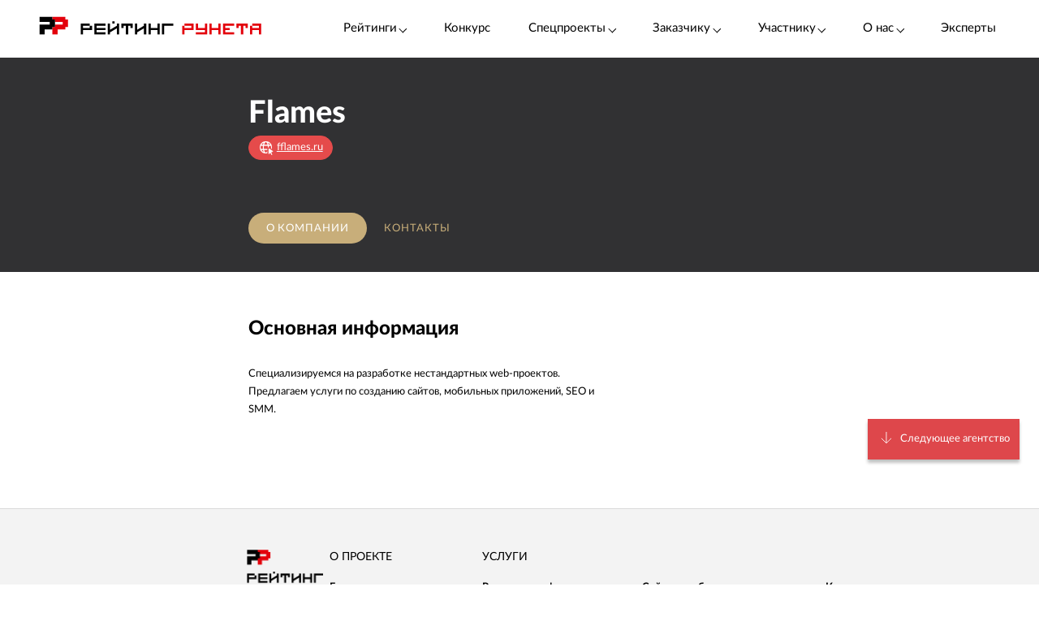

--- FILE ---
content_type: text/html; charset=utf-8
request_url: https://ratingruneta.ru/agency-fflames/
body_size: 14800
content:
<!DOCTYPE html>
<html lang="ru"  class="vs-desktop">
<head>
	<title data-react-helmet="true">Flames (fflames.ru) | Отзывы клиентов, портфолио, стоимость услуг – Рейтинг Рунета</title>
  <meta data-react-helmet="true" name="description" content="Исчерпывающая информация о компании Flames (fflames.ru). Портфолио проектов, стоимость услуг, отзывы и контактная информации. Подробности на сайте Рейтинга Рунета."/><meta data-react-helmet="true" http-equiv="Content-Type" content="text/html; charset=utf-8"/><meta data-react-helmet="true" name="referrer" content="unsafe-url"/><meta data-react-helmet="true" name="Author" content="Proactivity Group"/><meta data-react-helmet="true" content="https://ratingruneta.ru/different/images/logo_200x200.jpg" property="og:image"/>

  <meta http-equiv="X-UA-Compatible" content="IE=edge,chrome=1">
  <meta charset="utf-8">
  <meta name="viewport" content="width=device-width, initial-scale=1.0">
  <meta name="theme-color" content="#000000">
    <!-- Metrika -->
	  <!-- Yandex.Metrika counter -->
      <script type="text/javascript" >
         (function(m,e,t,r,i,k,a){m[i]=m[i]||function(){(m[i].a=m[i].a||[]).push(arguments)};
         m[i].l=1*new Date();k=e.createElement(t),a=e.getElementsByTagName(t)[0],k.async=1,k.src=r,a.parentNode.insertBefore(k,a)})
         (window, document, "script", "https://mc.yandex.ru/metrika/tag.js", "ym");

         ym(1154705, "init", {
              clickmap:true,
              trackLinks:true,
              accurateTrackBounce:true,
              webvisor:true,
              trackHash:true
         });

         ym(92096748, "init");
      </script>
      <noscript><div><img src="https://mc.yandex.ru/watch/1154705" style="position:absolute; left:-9999px;" alt="" /></div></noscript>
      <!-- /Yandex.Metrika counter -->
<!-- Код YMAPs -->
	<script src="https://api-maps.yandex.ru/2.1/?apikey=c4a07d85-a485-49b5-bf91-9c914320ca03&lang=ru_RU" type="text/javascript">
	</script>
<!-- Код YMAPs -->
  <style>
    body {
      overflow-y: scroll;
    }
  </style>
  <link rel="manifest" href="/manifest.json">
  <link rel="shortcut icon" href="/favicon.ico">
  <link rel="stylesheet" href="https://cdnjs.cloudflare.com/ajax/libs/lato-font/3.0.0/css/lato-font.min.css" integrity="sha512-rSWTr6dChYCbhpHaT1hg2tf4re2jUxBWTuZbujxKg96+T87KQJriMzBzW5aqcb8jmzBhhNSx4XYGA6/Y+ok1vQ==" crossorigin="anonymous" referrerpolicy="no-referrer" />
  <link data-react-helmet="true" rel="image_src" href="https://ratingruneta.ru/different/images/logo_200x200.jpg"/><link data-react-helmet="true" rel="canonical" href="https://ratingruneta.ru/agency-fflames/"/>
    <link rel="stylesheet" href="/static/css/App/App.dadfdd8e.css">
  <script type="text/javascript">
    (function() {
        var cs = document.createElement('script');
        cs.type = 'text/javascript';
        cs.async = true;
        cs.src = 'https://web.clicksaver.ru/clicksaver.js';
        document.head.appendChild(cs);
    })();
  </script>
  <noscript><div><img src="https://web.clicksaver.ru/api/noscript" style="position:absolute; left:-9999px;" alt="" /></div></noscript>
</head>
<body >
  <!-- Top.Mail.Ru counter -->
  <script type="text/javascript">
  var _tmr = window._tmr || (window._tmr = []);
  _tmr.push({id: "3516073", type: "pageView", start: (new Date()).getTime()});
  (function (d, w, id) {
    if (d.getElementById(id)) return;
    var ts = d.createElement("script"); ts.type = "text/javascript"; ts.async = true; ts.id = id;
    ts.src = "https://top-fwz1.mail.ru/js/code.js";
    var f = function () {var s = d.getElementsByTagName("script")[0]; s.parentNode.insertBefore(ts, s);};
    if (w.opera == "[object Opera]") { d.addEventListener("DOMContentLoaded", f, false); } else { f(); }
  })(document, window, "tmr-code");
  </script>
  <noscript><div><img src="https://top-fwz1.mail.ru/counter?id=3516073;js=na" style="position:absolute;left:-9999px;" alt="Top.Mail.Ru" /></div></noscript>
<!-- /Top.Mail.Ru counter -->

<script>
  var html = document.documentElement;
  var width = html.clientWidth;
  var widthLimit = 1360;
  var baseWidth = 1360;
  if (widthLimit) {
    width = Math.min(width, widthLimit);
  }
  var curFontSize = width / baseWidth * 10;
  html.style.fontSize = curFontSize + 'px';
</script>
<script>
	var lengthOfZero = 0;
	var lengthOfMiddle = 0;
  var lengthOfGeneral = 0;
	var lengthOfSponsorZero = 0;
	var lengthOfSponsorMiddle = 0;

	function func(randomZero, attr) {
		var head = document.head;
		var style1 = document.createElement('style');
		var style2 = document.createElement('style');
		style1.appendChild(document.createTextNode('['+attr+'='+'"'+randomZero+'"'+']{visibility: visible !important};'));
		style2.appendChild(document.createTextNode('['+attr+']:not(['+attr+'='+'"'+randomZero+'"'+']){display: none};'));
		head.appendChild(style1);
		head.appendChild(style2);
	}
	function funcSponsor(randomZero, attr) {
		var head = document.head;
		var style1 = document.createElement('style');
		style1.appendChild(document.createTextNode('['+attr+'='+'"'+randomZero+'"'+']{display: block !important};'));
		head.appendChild(style1);
	}

	if (lengthOfZero !== 0) {
		func(Math.floor(Math.random() * lengthOfZero).toString(), 'data-zero-row-server');
	}
  if (lengthOfGeneral !== 0) {
		func(Math.floor(Math.random() * lengthOfGeneral).toString(), 'data-general-row-server');
	}
	if (lengthOfMiddle !== 0) {
		func(Math.floor(Math.random() * lengthOfMiddle).toString(), 'data-middle-row-server');
	}
	if (lengthOfSponsorZero !== 0) {
		funcSponsor(Math.floor(Math.random() * lengthOfSponsorZero).toString(), 'data-sponsors-zero');
	}
	if (lengthOfSponsorMiddle !== 0) {
		funcSponsor(Math.floor(Math.random() * lengthOfSponsorMiddle).toString(), 'data-sponsors-middle');
	}

</script>
<noscript>
  You need to enable JavaScript to run this app.
</noscript>
<div id="root"><div class="now_on_" data-reactroot=""><header class="_1bekBtwskr _3AUGf92zvW" id="page_header"><div class="_3NK5zA5s-H _2bube7fajF"><div class="_2i-NbFwMAj"><a class="_3fgEmmBq4K" href="/"><img src="[data-uri]" alt="Рейтинг Рунета"/></a><div class="_3JHRo11Djg"><div class="_2XYjyvFPtI _2kuE12-oZm"><a class="pxJhWEDuul">Рейтинги<!-- --> <span class="_3iJ6Dwp3AI"></span></a></div><a class="_2kuE12-oZm" href="https://awards.ratingruneta.ru" target="_blank" rel="noreferrer">Конкурс</a><div class="_2XYjyvFPtI _2kuE12-oZm"><a class="pxJhWEDuul _1j2P-e2gm_">Спецпроекты<!-- --> <span class="_3iJ6Dwp3AI"></span></a><ul class="_2-QIisKwVD"><li><a class="pxJhWEDuul" href="https://pixel.ratingruneta.ru/" target="_blank" rel="noreferrer">Пиксель РР</a></li><li><a class="pxJhWEDuul" href="https://im.ratingruneta.ru/" target="_blank" rel="noreferrer">Рейтинг удобства интернет-магазинов</a></li><li><a class="pxJhWEDuul" href="https://50-interviews.ratingruneta.ru/" target="_blank" rel="noreferrer">50 интервью</a></li></ul></div><div class="_2XYjyvFPtI _2kuE12-oZm"><a class="pxJhWEDuul _1j2P-e2gm_">Заказчику<!-- --> <span class="_3iJ6Dwp3AI"></span></a><ul class="_2-QIisKwVD"><li><a class="pxJhWEDuul _1j2P-e2gm_" href="/customers_responses/">Отзывы</a></li><li><a class="pxJhWEDuul _1j2P-e2gm_" href="/cases/">Кейсы</a></li></ul></div><div class="_2XYjyvFPtI _2kuE12-oZm"><a class="pxJhWEDuul _1j2P-e2gm_">Участнику<!-- --> <span class="_3iJ6Dwp3AI"></span></a><ul class="_2-QIisKwVD"><li><a class="pxJhWEDuul _1j2P-e2gm_" href="/how/">Как попасть в РР</a></li><li><a class="pxJhWEDuul _1j2P-e2gm_" href="/registration/">Регистрация</a></li><li><a class="pxJhWEDuul" href="https://vc.ru/ratingruneta/1665184-ne-tolko-lish-piar-rezultaty-issledovaniya-poleznosti-reitingov-rr" target="_blank" rel="noreferrer">Исследование эффективности РР</a></li><li><a class="pxJhWEDuul" href="https://docs.google.com/document/d/105K_AOUKRbpWJwDyybf3jOx9pRexrQbI0sXetvWqBTw/edit?tab=t.0#heading=h.i24gwdb9xl6k" target="_blank" rel="noreferrer">Отзывы участников и рекламодателей</a></li><li><a class="pxJhWEDuul" href="https://cabinet.cmsmagazine.ru/?rr-menu" target="_blank" rel="noreferrer">Вход в кабинет</a></li><li><a class="pxJhWEDuul" href="https://docs.google.com/document/d/1Qs-FwheN5sE1dA9m768pSQTS_y-Gv1zDr-S4kBKsuK0/edit?tab=t.0" target="_blank" rel="noreferrer">Методика-2025</a></li><li><a class="pxJhWEDuul _1j2P-e2gm_" href="/advertising/">Реклама</a></li></ul></div><div class="_2XYjyvFPtI _2kuE12-oZm"><a class="pxJhWEDuul _1j2P-e2gm_">О нас<!-- --> <span class="_3iJ6Dwp3AI"></span></a><ul class="_2-QIisKwVD"><li><a class="pxJhWEDuul" href="https://about.ratingruneta.ru/ " target="_blank" rel="noreferrer">О проекте</a></li><li><a class="pxJhWEDuul" href="https://vc.ru/ratingruneta" target="_blank" rel="noreferrer">Блог</a></li><li><a class="pxJhWEDuul" href="https://t.me/+STIzYKo_Z9pkYTAy" target="_blank" rel="noreferrer">Телеграм-канал</a></li><li><a class="pxJhWEDuul _1j2P-e2gm_" href="/press/">Новости</a></li><li><a class="pxJhWEDuul _1j2P-e2gm_" href="/contacts/">Контакты</a></li></ul></div><a class="_2kuE12-oZm" href="/experts/">Эксперты</a></div></div></div></header><div class="B3nxUSyZyS"><div class="I2o3OLE9-P _2HTx5VoHdp"><div><div><header class="_2VjxGa2Ud8"><div class="_3NK5zA5s-H"><div class="_1TOc-3sUvU"><div class="_3o0X7Gf6aq"><h1 class="_2VPBvzC2wk" title="Flames">Flames</h1><a href="/redirect/?url=https%3A%2F%2Ffflames.ru&amp;from=agency" target="_blank"><div class="_2UL_h_afrJ"><img src="[data-uri]" alt="link"/><span class="_1VbUXMqMUg">fflames.ru</span></div></a></div><div class="Vovp9jF5WV"><div class="_3_sigXyNKn"><div><div></div></div></div></div></div><div class="_1hPx-9WfQS _2vdxySgb7P"><div><a class="g4DelYMAWd _3c3jlMG8Cd" href="/agency-fflames/">О компании</a><a class="g4DelYMAWd" href="/agency-fflames/contacts/">Контакты</a></div><div class="_39Yhver8YQ"></div></div></div></header><div class="_24oG7qsCfp _2AlzWULjN5"><div class="_3NK5zA5s-H tdVP8n76uJ"><div class="cIBLGCZrBC"><div class="DP0X7qaE_Y"><div class="_3Uc63FAegQ"><article class="_1VlLnbOXoG"><h2>Основная информация</h2><div class="_1JHyTVhHNP HDK4B1s4Wd"><p>Специализируемся на разработке нестандартных web-проектов.<br />
Предлагаем услуги по созданию сайтов, мобильных приложений, SEO и SMM.</p></div></article></div></div></div><div class="cIBLGCZrBC"><div></div></div></div><div class="_2VxqAD6Lq8"><div class="_1LsG8okkiW"><div class="_2UXn6yyBdO"></div><a class="ktN3rCn9JP">Следующее агентство</a></div></div></div></div></div><div class="_3dWICdE_Sr"></div></div></div><div class="_96UfmP_Gte _2fzAJx0P5e"><div class="_3smgmta265"><div class="_3_RTvstVAK _3NK5zA5s-H"><div class="JNVfnTwlGf"><div class=""><a class="_3_AYbpFcOA" href="/"><img src="[data-uri]"/></a><p class="_22SRQlrMyg">©2007-<!-- -->2026</p><div class="_2oXBYSNOfW"><a href="https://t.me/+mEPG6UEZl3U0N2Ni" target="_blank" rel="noopener noreferrer" class="_2cWMygjHnJ Z8dCgYmFae"></a><a href="https://vk.com/ratingrunetaru" target="_blank" rel="noopener noreferrer" class="_2cWMygjHnJ mEhrc8ucum"></a><a href="https://www.youtube.com/@rating_runeta" target="_blank" rel="noopener noreferrer" class="_2cWMygjHnJ _1tkZhzJTKc"></a><a href="https://vc.ru/ratingruneta" target="_blank" rel="noopener noreferrer" class="_2cWMygjHnJ _2QGe6_sUgK"></a></div></div><div class="_25pm_T_uXt _27Om4cIDWV"><span class="_30SAx5TgZZ">О проекте</span><div class="_1ySsntwpUe"><div class="_1tnTH0SS8m">Главное</div><div class="_3QOk1hsP_c"><a href="https://ratingruneta.ru/ratings/" target="_blank" rel="noreferrer">Рейтинги</a></div><div class="_3QOk1hsP_c"><a href="https://awards.ratingruneta.ru" target="_blank" rel="noreferrer">Конкурс сайтов и приложений</a></div><div class="_3QOk1hsP_c"><a href="https://ratingruneta.ru/experts/" target="_blank" rel="noreferrer">Эксперты</a></div><div class="_3QOk1hsP_c"><a href="https://t.me/+mEPG6UEZl3U0N2Ni" target="_blank" rel="noreferrer">Новости</a></div><div class="_3QOk1hsP_c"><a href="https://ratingruneta.ru/contacts/" target="_blank" rel="noreferrer">Контакты</a></div></div><div class="_1ySsntwpUe"><div class="_1tnTH0SS8m">Участникам рейтингов</div><div class="_3QOk1hsP_c"><a href="https://ratingruneta.ru/how/" target="_blank" rel="noreferrer">Как попасть в РР</a></div><div class="_3QOk1hsP_c"><a href="https://docs.google.com/document/d/105K_AOUKRbpWJwDyybf3jOx9pRexrQbI0sXetvWqBTw/edit?tab=t.0#heading=h.i24gwdb9xl6k" target="_blank" rel="noreferrer">Кейсы и отзывы участников</a></div><div class="_3QOk1hsP_c"><a href="https://vc.ru/ratingruneta/1665184-ne-tolko-lish-piar-rezultaty-issledovaniya-poleznosti-reitingov-rr" target="_blank" rel="noreferrer">Зачем участвовать в РР (исследование)</a></div><div class="_3QOk1hsP_c"><a href="https://ratingruneta.ru/registration/" target="_blank" rel="noreferrer">Регистрация</a></div><div class="_3QOk1hsP_c"><a href="https://cabinet.cmsmagazine.ru/?rr-menu" target="_blank" rel="noreferrer">Личный кабинет</a></div><div class="_3QOk1hsP_c"><a href="https://docs.google.com/document/d/1Qs-FwheN5sE1dA9m768pSQTS_y-Gv1zDr-S4kBKsuK0/edit?tab=t.0#heading=h.fpthjryev9jn" target="_blank" rel="noreferrer">Методика-2025</a></div><div class="_3QOk1hsP_c"><a href="https://ratingruneta.ru/advertising/" target="_blank" rel="noreferrer">Реклама</a></div></div></div><div class="_25pm_T_uXt Y93MYLYS5B"><span class="_30SAx5TgZZ">Услуги</span><div class="_2uRW8TwCq3"><div><div class="_1ySsntwpUe"><div class="_1tnTH0SS8m">Реклама, трафик</div><div class="_3QOk1hsP_c"><a href="https://ratingruneta.ru/performance/" target="_blank" rel="noreferrer">Перформанс-маркетинг</a></div><div class="_3QOk1hsP_c"><a href="https://ratingruneta.ru/context/" target="_blank" rel="noreferrer">Контекстная реклама</a></div><div class="_3QOk1hsP_c"><a href="https://ratingruneta.ru/target/" target="_blank" rel="noreferrer">Таргетированная реклама</a></div><div class="_3QOk1hsP_c"><a href="https://ratingruneta.ru/marketplaces/" target="_blank" rel="noreferrer">Работа с маркетплейсами</a></div><div class="_3QOk1hsP_c"><a href="https://ratingruneta.ru/mobile-marketing/" target="_blank" rel="noreferrer">Мобильный маркетинг</a></div><div class="_3QOk1hsP_c"><a href="https://ratingruneta.ru/seo/" target="_blank" rel="noreferrer">SEO</a></div></div><div class="_1ySsntwpUe"><div class="_1tnTH0SS8m">Коммуникации</div><div class="_3QOk1hsP_c"><a href="https://ratingruneta.ru/pr/" target="_blank" rel="noreferrer">PR</a></div><div class="_3QOk1hsP_c"><a href="https://ratingruneta.ru/smm/" target="_blank" rel="noreferrer">SMM</a></div><div class="_3QOk1hsP_c"><a href="https://ratingruneta.ru/video/" target="_blank" rel="noreferrer">Видео</a></div><div class="_3QOk1hsP_c"><a href="https://ratingruneta.ru/text/" target="_blank" rel="noreferrer">Контент</a></div><div class="_3QOk1hsP_c"><a href="https://ratingruneta.ru/branding/" target="_blank" rel="noreferrer">Брендинг</a></div><div class="_3QOk1hsP_c"><a href="https://ratingruneta.ru/reputation-orm/" target="_blank" rel="noreferrer">Репутация</a></div><div class="_3QOk1hsP_c"><a href="https://ratingruneta.ru/influencer-marketing/" target="_blank" rel="noreferrer">Инфлюенс-маркетинг</a></div><div class="_3QOk1hsP_c"><a href="https://ratingruneta.ru/creative-agencies/" target="_blank" rel="noreferrer">Креативные агентства</a></div><div class="_3QOk1hsP_c"><a href="https://ratingruneta.ru/communication-agencies/" target="_blank" rel="noreferrer">Коммуникационные агентства</a></div><div class="_3QOk1hsP_c"><a href="https://ratingruneta.ru/design/#communication_design" target="_blank" rel="noreferrer">Коммуникационный дизайн</a></div></div></div><div><div class="_1ySsntwpUe"><div class="_1tnTH0SS8m">Сайты и веб-сервисы</div><div class="_3QOk1hsP_c"><a href="https://ratingruneta.ru/web/" target="_blank" rel="noreferrer">Разработка сайтов и веб-сервисов</a></div><div class="_3QOk1hsP_c"><a href="https://ratingruneta.ru/web-support/" target="_blank" rel="noreferrer">Развитие и поддержка сайтов</a></div><div class="_3QOk1hsP_c"><a href="https://ratingruneta.ru/web+seo/" target="_blank" rel="noreferrer">Разработка и продвижение сайтов</a></div><div class="_3QOk1hsP_c"><a href="https://ratingruneta.ru/e-commerce/" target="_blank" rel="noreferrer">Интернет-магазины</a></div></div><div class="_1ySsntwpUe"><div class="_1tnTH0SS8m">Разработка цифровых продуктов</div><div class="_3QOk1hsP_c"><a href="https://ratingruneta.ru/apps/" target="_blank" rel="noreferrer">Мобильные приложения</a></div><div class="_3QOk1hsP_c"><a href="https://ratingruneta.ru/corporate/" target="_blank" rel="noreferrer">Корпоративное ПО</a></div><div class="_3QOk1hsP_c"><a href="https://ratingruneta.ru/crm/" target="_blank" rel="noreferrer">CRM</a></div><div class="_3QOk1hsP_c"><a href="https://ratingruneta.ru/ai-development/" target="_blank" rel="noreferrer">Искусственный интеллект</a></div><div class="_3QOk1hsP_c"><a href="https://ratingruneta.ru/complex-developers/" target="_blank" rel="noreferrer">Комплексные разработчики</a></div><div class="_3QOk1hsP_c"><a href="https://ratingruneta.ru/design/#product_design" target="_blank" rel="noreferrer">Дизайн цифровых продуктов</a></div><div class="_3QOk1hsP_c"><a href="https://ratingruneta.ru/outstaffing/" target="_blank" rel="noreferrer">Аутстаффинг</a></div></div></div><div><div class="_1ySsntwpUe"><div class="_1tnTH0SS8m">Комплексные</div><div class="_3QOk1hsP_c"><a href="https://ratingruneta.ru/digital-agencies/" target="_blank" rel="noreferrer">Полносервисные агентства</a></div><div class="_3QOk1hsP_c"><a href="https://ratingruneta.ru/seo+context/" target="_blank" rel="noreferrer">Комплексное продвижение 360</a></div></div><div class="_1ySsntwpUe"><div class="_1tnTH0SS8m">По типу заказчика</div><div class="_3QOk1hsP_c"><a href="https://ratingruneta.ru/goverment/" target="_blank" rel="noreferrer">Подрядчики госструктур</a></div><div class="_3QOk1hsP_c"><a href="https://ratingruneta.ru/major/" target="_blank" rel="noreferrer">Подрядчики крупного бизнеса</a></div><div class="_3QOk1hsP_c"><a href="https://ratingruneta.ru/foreign/" target="_blank" rel="noreferrer">Подрядчики иностранных компаний</a></div></div><div class="_1ySsntwpUe"><div class="_1tnTH0SS8m">Отраслевая экспертиза</div><div class="_3QOk1hsP_c"><a href="https://ratingruneta.ru/it/" target="_blank" rel="noreferrer">ИТ</a></div><div class="_3QOk1hsP_c"><a href="https://ratingruneta.ru/ecom/" target="_blank" rel="noreferrer">Еком</a></div><div class="_3QOk1hsP_c"><a href="https://ratingruneta.ru/industry/" target="_blank" rel="noreferrer">Промышленность</a></div></div></div></div></div></div></div></div><footer class="_15YaS0egb5"><div class="_3NK5zA5s-H _2rfly5kF2D"><div class="_28GQOF7WK_"><div class="_4gNuTmUEnv">Проекты компании Proactivity Group</div><a href="http://awards.ratingruneta.ru/" target="_blank" class="_245st7HHiJ _310kSbEmeZ" rel="noreferrer"></a><a href="https://www.cmsmagazine.ru/" target="_blank" class="_245st7HHiJ A1yQY1b5AE" rel="noreferrer"></a><a href="https://ratingruneta.ru/" target="_blank" class="_245st7HHiJ _3yqId1WaSM" rel="noreferrer"></a><a href="https://workspace.ru/" target="_blank" class="_245st7HHiJ _2-wbDikSIZ" rel="noreferrer"></a></div></div></footer><div class="Z9O781gD24"><div class="_3NK5zA5s-H"><div class="_1Y2Ro4GD9c"><info>Нажмите «ОК», если вы соглашаетесь с<!-- --> <a class="redLink" target="_blank" href="https://ratingruneta.ru/different/doc/personal-policy.pdf" rel="noreferrer">условиями</a> <!-- -->обработки cookie и ваших данных о поведении на сайте, необходимых для аналитики. Запретить обработку cookie можете через браузер</info><button class="_1wIWaVBOZB">ОК</button></div></div></div></div><div><div><div></div></div><div></div><div></div></div></div></div>
  <script>
    window.__INITIAL_STATE__ = {"interview":{"data":{},"isAjax":false,"empty":true},"app":{"is_server":true},"abc":{"data":[],"categories":[],"next":null,"isAjax":false,"empty":true},"calculator":{"data":{},"price":{},"empty":true,"isAjax":false},"cases":{"casesList":[],"isAjax":false,"error":null},"sponsors_rotation":{"mini_native_card":{},"wide_native_card":{}},"agency":{"agency_name":"fflames","params":{"agency_name":"fflames"},"portfolio":{"categories":{"isAjax":false,"data":[]},"filters":{"isAjax":false,"data":{},"results_count":0,"label":""},"category":{"isAjax":false,"data":[],"nda_projects_count":0,"current_page":0,"last_page":0},"list":{"isAjax":false,"next":false,"more":false,"data":[]}},"clients":{"data":{},"isAjax":false},"prices":{"data":[],"isAjax":false},"isAjax":false,"header":{"data":{"id":21637,"label":{"logo":"https://images.cmsmagazine.ru/klarnetCMSlocal/cropped_images/users/52/52/uploadrso2vvhzq2.png","title":"Flames","link":"https://fflames.ru","text":"fflames.ru","data-fix-link-from-card":"u-21637"},"info":{"year":2018,"employees":"1-3","address":"г. Сургут","phone":"+7 (919) 535-63-12","age":8,"social":[],"cities":[{"city":"Сургут","country":"Россия"}]},"can_add_review":false,"can_add_tender":true,"tabs":[{"name":"","title":"О компании"},{"name":"contacts","title":"Контакты"}],"best_rating_path":null,"agency_name":"fflames"},"isAjax":false,"load_error":false},"about":{"data":{"desc":"\<p>Специализируемся на разработке нестандартных web-проектов.\<br />\r\nПредлагаем услуги по созданию сайтов, мобильных приложений, SEO и SMM.\</p>","cities":[{"name":"Сургут","offices":[{"address":"Россия, г. Сургут","phone":"+7 (919) 535-63-12","latitude":61.25403595,"longitude":73.39621735,"label_text":"Flames\<br/>\<br/>Россия, г. Сургут","map":""}]}],"stats":[],"team":[]},"isAjax":false},"pathname":"/agency-fflames/","location":{"pathname":"/agency-fflames/","search":"","hash":"","action":"POP","key":"92uoz8","query":{}},"review":{"isAjax":false,"isNotLoaded":true},"reviews":{"data":{},"list":{},"isAjax":false,"filter_reviews":{"data":[],"isAjax":false,"empty":true,"selected":"","selectedPrice":0}}},"serverError":{"showPopup":false},"additional_info":{"selected_id":[],"additional_info":{},"empty":true,"isAjax":false},"casesSubscribe":{"show":true},"popups":{"RESEARCH_POPUP":false},"rating_experts":{"experts":{"data":[],"isAjax":false}},"review_request":{"services":{"list":[],"isAjax":false,"isLoaded":false},"form_data":{"path":"","service":"","url":"","email":"","reason":""},"form_errors":[],"form_email_other_domain":false,"form_email_other_domain_reason_visible":false,"form_is_ajax":false,"form_finish":false,"form_loaded":false},"cms":{"cms_name":false,"isExtraVotes":false,"isAjax":false,"header":{"data":{},"isAjax":false,"load_error":false},"about":{"data":{},"isAjax":false},"review":{"item":{},"isAjax":false},"projects":{"data":[],"next":0,"more":0,"filters":{"data":{},"isAjax":false},"isAjax":false},"reviews":{"list":{},"isAjax":false},"mobReviews":{"data":{},"isAjax":false}},"profile":{"isAjax":false,"empty":true,"data":{}},"feedbackForm":{"name":{"value":""},"email":{"value":""},"message":{"value":""},"phone":{"value":""},"fields_errors":[],"isAjax":false,"fail":false,"success":false},"promo_page_for_tender":{"viewed_agencies":[],"isAjax":false},"elasticAdaptive":{"config":{"desktop":{"baseSize":10,"baseWidth":"1360","widthLimit":"1360"},"mobile":{"baseSize":10,"baseWidth":"360"}},"curFontSize":10},"agency_compare":{"isAjax":false,"data":[],"popup":false,"selection":[],"empty":true,"sortedColumn":"","selected":"","sort":"","tabs":[]},"rating_page_sponsor":{"data":{},"general_sponsor":{"id":0,"image":"","link":"","name":"","fixYaGoals":"","native_card_left":"","fixGaPageView":"","native_card":{}},"empty":true,"isAjax":false},"agency_interviews":{"list":[],"isAjax":false,"agency":{},"empty":true},"rating_page_filters":{"data":{},"empty":true,"isAjax":false,"list":"","handle_selected":""},"agency_portfolio":{"categories":{"isAjax":false,"data":[]},"filters":{"isAjax":false,"data":{},"results_count":0,"label":""},"category":{"isAjax":false,"data":[],"nda_projects_count":0,"current_page":0,"last_page":0},"list":{"isAjax":false,"next":false,"more":false,"data":[]}},"promotionBanner":{"show":true},"agencyWall":{"collection":{"fflames":{"agency_name":"fflames","params":{"agency_name":"fflames"},"portfolio":{"categories":{"isAjax":false,"data":[]},"filters":{"isAjax":false,"data":{},"results_count":0,"label":""},"category":{"isAjax":false,"data":[],"nda_projects_count":0,"current_page":0,"last_page":0},"list":{"isAjax":false,"next":false,"more":false,"data":[]}},"clients":{"data":{},"isAjax":false},"prices":{"data":[],"isAjax":false},"isAjax":false,"header":{"data":{"id":21637,"label":{"logo":"https://images.cmsmagazine.ru/klarnetCMSlocal/cropped_images/users/52/52/uploadrso2vvhzq2.png","title":"Flames","link":"https://fflames.ru","text":"fflames.ru","data-fix-link-from-card":"u-21637"},"info":{"year":2018,"employees":"1-3","address":"г. Сургут","phone":"+7 (919) 535-63-12","age":8,"social":[],"cities":[{"city":"Сургут","country":"Россия"}]},"can_add_review":false,"can_add_tender":true,"tabs":[{"name":"","title":"О компании"},{"name":"contacts","title":"Контакты"}],"best_rating_path":null,"agency_name":"fflames"},"isAjax":false,"load_error":false},"about":{"data":{"desc":"\<p>Специализируемся на разработке нестандартных web-проектов.\<br />\r\nПредлагаем услуги по созданию сайтов, мобильных приложений, SEO и SMM.\</p>","cities":[{"name":"Сургут","offices":[{"address":"Россия, г. Сургут","phone":"+7 (919) 535-63-12","latitude":61.25403595,"longitude":73.39621735,"label_text":"Flames\<br/>\<br/>Россия, г. Сургут","map":""}]}],"stats":[],"team":[]},"isAjax":false},"pathname":"/agency-fflames/","location":{"pathname":"/agency-fflames/","search":"","hash":"","action":"POP","key":"92uoz8","query":{}},"review":{"isAjax":false,"isNotLoaded":true},"reviews":{"data":{},"list":{},"isAjax":false,"filter_reviews":{"data":[],"isAjax":false,"empty":true,"selected":"","selectedPrice":0}}}},"collectionArr":[{"agency_name":"fflames","params":{"agency_name":"fflames"},"portfolio":{"categories":{"isAjax":false,"data":[]},"filters":{"isAjax":false,"data":{},"results_count":0,"label":""},"category":{"isAjax":false,"data":[],"nda_projects_count":0,"current_page":0,"last_page":0},"list":{"isAjax":false,"next":false,"more":false,"data":[]}},"clients":{"data":{},"isAjax":false},"prices":{"data":[],"isAjax":false},"isAjax":false,"header":{"data":{"id":21637,"label":{"logo":"https://images.cmsmagazine.ru/klarnetCMSlocal/cropped_images/users/52/52/uploadrso2vvhzq2.png","title":"Flames","link":"https://fflames.ru","text":"fflames.ru","data-fix-link-from-card":"u-21637"},"info":{"year":2018,"employees":"1-3","address":"г. Сургут","phone":"+7 (919) 535-63-12","age":8,"social":[],"cities":[{"city":"Сургут","country":"Россия"}]},"can_add_review":false,"can_add_tender":true,"tabs":[{"name":"","title":"О компании"},{"name":"contacts","title":"Контакты"}],"best_rating_path":null,"agency_name":"fflames"},"isAjax":false,"load_error":false},"about":{"data":{"desc":"\<p>Специализируемся на разработке нестандартных web-проектов.\<br />\r\nПредлагаем услуги по созданию сайтов, мобильных приложений, SEO и SMM.\</p>","cities":[{"name":"Сургут","offices":[{"address":"Россия, г. Сургут","phone":"+7 (919) 535-63-12","latitude":61.25403595,"longitude":73.39621735,"label_text":"Flames\<br/>\<br/>Россия, г. Сургут","map":""}]}],"stats":[],"team":[]},"isAjax":false},"pathname":"/agency-fflames/","location":{"pathname":"/agency-fflames/","search":"","hash":"","action":"POP","key":"92uoz8","query":{}},"review":{"isAjax":false,"isNotLoaded":true},"reviews":{"data":{},"list":{},"isAjax":false,"filter_reviews":{"data":[],"isAjax":false,"empty":true,"selected":"","selectedPrice":0}}}],"isAjax":false},"promo_page_for_sponsors":{"data":{},"responses":{},"bestProjects":{},"newResponses":{},"isAjax":false,"empty":true},"rating_responses":{"isAjax":false,"isEmpty":false,"current_page":null,"last_page":null,"price_range":null,"reviews":[]},"mobile_modal":{"showMenu":false,"showModal":false},"remoteData":{"main_menu":{"response":{"result":true,"main-menu":[{"id":"ratings","title":"Рейтинги","external":false,"link":null,"sub_items":[]},{"id":"awards","title":"Конкурс","external":true,"link":"https://awards.ratingruneta.ru","sub_items":[]},{"id":"special_projects","title":"Спецпроекты","external":false,"link":null,"sub_items":[{"id":"pixel","title":"Пиксель РР","external":true,"link":"https://pixel.ratingruneta.ru/"},{"id":"internet_shops","title":"Рейтинг удобства интернет-магазинов","external":true,"link":"https://im.ratingruneta.ru/"},{"id":"interviews","title":"50 интервью","external":true,"link":"https://50-interviews.ratingruneta.ru/"}]},{"id":"customers","title":"Заказчику","external":false,"link":null,"sub_items":[{"id":"reviews","title":"Отзывы","external":false,"link":"/customers_responses/"},{"id":"cases","title":"Кейсы","external":false,"link":"/cases/"}]},{"id":"agencies","title":"Участнику","external":false,"link":null,"sub_items":[{"id":"how_to_get_into_rating","title":"Как попасть в РР","external":false,"link":"/how/"},{"id":"registration","title":"Регистрация","external":false,"link":"/registration/"},{"id":"research","title":"Исследование эффективности РР","external":true,"link":"https://vc.ru/ratingruneta/1665184-ne-tolko-lish-piar-rezultaty-issledovaniya-poleznosti-reitingov-rr"},{"id":"customer_reviews","title":"Отзывы участников и рекламодателей","external":true,"link":"https://docs.google.com/document/d/105K_AOUKRbpWJwDyybf3jOx9pRexrQbI0sXetvWqBTw/edit?tab=t.0#heading=h.i24gwdb9xl6k"},{"id":"cabinet_cmsmagazine","title":"Вход в кабинет","external":true,"link":"https://cabinet.cmsmagazine.ru/?rr-menu"},{"id":"methodlogy","title":"Методика-2025","external":true,"link":"https://docs.google.com/document/d/1Qs-FwheN5sE1dA9m768pSQTS_y-Gv1zDr-S4kBKsuK0/edit?tab=t.0"},{"id":"advertising","title":"Реклама","external":false,"link":"/advertising/"}]},{"id":"about","title":"О нас","external":false,"link":null,"sub_items":[{"id":"about_project","title":"О проекте","external":true,"link":"https://about.ratingruneta.ru/ "},{"id":"blog","title":"Блог","external":true,"link":"https://vc.ru/ratingruneta"},{"id":"tg","title":"Телеграм-канал","external":true,"link":"https://t.me/+STIzYKo_Z9pkYTAy"},{"id":"news","title":"Новости","external":false,"link":"/press/"},{"id":"contacts","title":"Контакты","external":false,"link":"/contacts/"}]},{"id":"experts","title":"Эксперты","external":false,"link":"/experts/","sub_items":[]}]},"request":{"params":{"a":"main-menu"}},"isEmpty":false,"isAjax":false,"isError":false},"footer_api":{"response":{"result":true,"bottom-pages":[{"title":"О проекте","code":"project","subs":[{"title":"Главное","code":"main","links":[{"name":"Рейтинги","link":"https://ratingruneta.ru/ratings/","new":false,"target":"_blank"},{"name":"Конкурс сайтов и приложений","link":"https://awards.ratingruneta.ru","new":false,"target":"_blank"},{"name":"Эксперты","link":"https://ratingruneta.ru/experts/","new":false,"target":"_blank"},{"name":"Новости","link":"https://t.me/+mEPG6UEZl3U0N2Ni","new":false,"target":"_blank"},{"name":"Контакты","link":"https://ratingruneta.ru/contacts/","new":false,"target":"_blank"}]},{"title":"Участникам рейтингов","code":"participants","links":[{"name":"Как попасть в РР","link":"https://ratingruneta.ru/how/","new":false,"target":"_blank"},{"name":"Кейсы и отзывы участников","link":"https://docs.google.com/document/d/105K_AOUKRbpWJwDyybf3jOx9pRexrQbI0sXetvWqBTw/edit?tab=t.0#heading=h.i24gwdb9xl6k","new":false,"target":"_blank"},{"name":"Зачем участвовать в РР (исследование)","link":"https://vc.ru/ratingruneta/1665184-ne-tolko-lish-piar-rezultaty-issledovaniya-poleznosti-reitingov-rr","new":false,"target":"_blank"},{"name":"Регистрация","link":"https://ratingruneta.ru/registration/","new":false,"target":"_blank"},{"name":"Личный кабинет","link":"https://cabinet.cmsmagazine.ru/?rr-menu","new":false,"target":"_blank"},{"name":"Методика-2025","link":"https://docs.google.com/document/d/1Qs-FwheN5sE1dA9m768pSQTS_y-Gv1zDr-S4kBKsuK0/edit?tab=t.0#heading=h.fpthjryev9jn","new":false,"target":"_blank"},{"name":"Реклама","link":"https://ratingruneta.ru/advertising/","new":false,"target":"_blank"}]}]},{"title":"Услуги","code":"services","subs":[{"title":"Реклама, трафик","code":"advertising_traffic","links":[{"name":"Перформанс-маркетинг","link":"https://ratingruneta.ru/performance/","new":false,"target":"_blank"},{"name":"Контекстная реклама","link":"https://ratingruneta.ru/context/","new":false,"target":"_blank"},{"name":"Таргетированная реклама","link":"https://ratingruneta.ru/target/","new":false,"target":"_blank"},{"name":"Работа с маркетплейсами","link":"https://ratingruneta.ru/marketplaces/","new":false,"target":"_blank"},{"name":"Мобильный маркетинг","link":"https://ratingruneta.ru/mobile-marketing/","new":true,"target":"_blank"},{"name":"SEO","link":"https://ratingruneta.ru/seo/","new":false,"target":"_blank"}]},{"title":"Коммуникации","code":"communications","links":[{"name":"PR","link":"https://ratingruneta.ru/pr/","new":false,"target":"_blank"},{"name":"SMM","link":"https://ratingruneta.ru/smm/","new":false,"target":"_blank"},{"name":"Видео","link":"https://ratingruneta.ru/video/","new":true,"target":"_blank"},{"name":"Контент","link":"https://ratingruneta.ru/text/","new":false,"target":"_blank"},{"name":"Брендинг","link":"https://ratingruneta.ru/branding/","new":false,"target":"_blank"},{"name":"Репутация","link":"https://ratingruneta.ru/reputation-orm/","new":true,"target":"_blank"},{"name":"Инфлюенс-маркетинг","link":"https://ratingruneta.ru/influencer-marketing/","new":true,"target":"_blank"},{"name":"Креативные агентства","link":"https://ratingruneta.ru/creative-agencies/","new":false,"target":"_blank"},{"name":"Коммуникационные агентства","link":"https://ratingruneta.ru/communication-agencies/","new":false,"target":"_blank"},{"name":"Коммуникационный дизайн","link":"https://ratingruneta.ru/design/#communication_design","new":false,"target":"_blank"}]},{"title":"Сайты и веб-сервисы","code":"web_services","links":[{"name":"Разработка сайтов и веб-сервисов","link":"https://ratingruneta.ru/web/","new":false,"target":"_blank"},{"name":"Развитие и поддержка сайтов","link":"https://ratingruneta.ru/web-support/","new":false,"target":"_blank"},{"name":"Разработка и продвижение сайтов","link":"https://ratingruneta.ru/web+seo/","new":false,"target":"_blank"},{"name":"Интернет-магазины","link":"https://ratingruneta.ru/e-commerce/","new":false,"target":"_blank"}]},{"title":"Разработка цифровых продуктов","code":"digital_products","links":[{"name":"Мобильные приложения","link":"https://ratingruneta.ru/apps/","new":false,"target":"_blank"},{"name":"Корпоративное ПО","link":"https://ratingruneta.ru/corporate/","new":false,"target":"_blank"},{"name":"CRM","link":"https://ratingruneta.ru/crm/","new":false,"target":"_blank"},{"name":"Искусственный интеллект","link":"https://ratingruneta.ru/ai-development/","new":true,"target":"_blank"},{"name":"Комплексные разработчики","link":"https://ratingruneta.ru/complex-developers/","new":true,"target":"_blank"},{"name":"Дизайн цифровых продуктов","link":"https://ratingruneta.ru/design/#product_design","new":false,"target":"_blank"},{"name":"Аутстаффинг","link":"https://ratingruneta.ru/outstaffing/","new":false,"target":"_blank"}]},{"title":"Комплексные","code":"comprehensive","links":[{"name":"Полносервисные агентства","link":"https://ratingruneta.ru/digital-agencies/","new":false,"target":"_blank"},{"name":"Комплексное продвижение 360","link":"https://ratingruneta.ru/seo+context/","new":false,"target":"_blank"}]},{"title":"По типу заказчика","code":"by_customer_type","links":[{"name":"Подрядчики госструктур","link":"https://ratingruneta.ru/goverment/","new":false,"target":"_blank"},{"name":"Подрядчики крупного бизнеса","link":"https://ratingruneta.ru/major/","new":false,"target":"_blank"},{"name":"Подрядчики иностранных компаний","link":"https://ratingruneta.ru/foreign/","new":true,"target":"_blank"}]},{"title":"Отраслевая экспертиза","code":"industry_expertise","links":[{"name":"ИТ","link":"https://ratingruneta.ru/it/","new":true,"target":"_blank"},{"name":"Еком","link":"https://ratingruneta.ru/ecom/","new":true,"target":"_blank"},{"name":"Промышленность","link":"https://ratingruneta.ru/industry/","new":true,"target":"_blank"}]}]}]},"request":{"params":{"a":"bottom-pages"}},"isEmpty":false,"isAjax":false,"isError":false}},"ab_test":{"ab_tg_and_vc":"no","ab_service":"service","ab_filters_web":"new"},"rating_page_new":{"page":{"rating":{},"methodology":{}},"empty":true,"isCard":false,"isAjax":false,"gereralRow":null},"agency_review":{"isAjax":false,"isNotLoaded":true},"agency_review_mob":{"isAjax":false,"data":{},"empty":true},"news":{"main":{"name":"","name_lat":""}},"html_head":{"title":"Flames (fflames.ru) | Отзывы клиентов, портфолио, стоимость услуг – Рейтинг Рунета","tags":{"meta":[{"name":"description","content":"Исчерпывающая информация о компании Flames (fflames.ru). Портфолио проектов, стоимость услуг, отзывы и контактная информации. Подробности на сайте Рейтинга Рунета."},{"http-equiv":"Content-Type","content":"text/html; charset=utf-8"},{"name":"referrer","content":"unsafe-url"},{"name":"Author","content":"Proactivity Group"},{"content":"https://ratingruneta.ru/different/images/logo_200x200.jpg","property":"og:image"}],"link":[{"rel":"image_src","href":"https://ratingruneta.ru/different/images/logo_200x200.jpg"}]},"image":"https://ratingruneta.ru/different/images/logo_200x200.jpg","path":"/agency-fflames/","isAjax":false,"desc":"Исчерпывающая информация о компании Flames (fflames.ru). Портфолио проектов, стоимость услуг, отзывы и контактная информации. Подробности на сайте Рейтинга Рунета."},"filter_reviews":{"data":[],"isAjax":false,"empty":true,"selected":"","selectedPrice":0},"tender":{"selection":[],"info":[],"cms":{},"prevParams":{},"isModal":false,"place":"","isPopup":false},"ratingTags":{"isAjax":false,"isEmpty":false,"tagsList":[]},"mainMenu":{"opened_page":"","opened_sub_page":"","headerPopUp":false,"show":true,"isHeaderMobileActive":false},"rating_page_partners":{"data":{},"empty":true,"isAjax":false},"review_add":{"key_error":true,"add_form":{"error_text":"","criteria":[],"selected_criteria":{}},"api_errors":{},"form_data":{},"sending_in_progress":false,"loading_in_progress":false,"sending_complete":false},"footer":{"clModifier":["footer_agency_wall"]},"find_agency_autocomplete":{"isAjax":false,"results":[],"search_text":"","error":false},"mobile_menu":{"showMenu":false},"customersResponses":{"list":[],"isAjax":false,"category":"all","agency":{},"empty":true,"selected":""},"calculator_filters":{"filtersObj":{"countries":0,"cities":0,"bt":0,"st":0,"systems":0,"oc":0}},"demandDynamics":{"response":{"loading":false,"tabs":null,"dropdowns":null},"chart":{"loading":false,"updated":null,"data":null,"title":null},"activeTab":null,"activeRegion":null,"activeDevice":null,"activeRating":null,"activePeriod":null,"showShareModal":false}}
  </script>
    <script>
        window.__CSS_CHUNKS__ = {"App/AppMobile":"/static/css/App/AppMobile.b61ec16d.css"}
    </script>
    <script type="application/javascript">
      !function(a){var p=window.webpackJsonp,t=(window.webpackJsonp=function(e,n,t){for(var o,r,c,i=0,u=[];i<e.length;i++)r=e[i],f[r]&&u.push(f[r][0]),f[r]=0;for(o in n)Object.prototype.hasOwnProperty.call(n,o)&&(a[o]=n[o]);for(p&&p(e,n,t);u.length;)u.shift()();if(t)for(i=0;i<t.length;i++)c=l(l.s=t[i]);return c},{}),f={3:0};function l(e){var n;return(t[e]||(n=t[e]={i:e,l:!1,exports:{}},a[e].call(n.exports,n,n.exports,l),n.l=!0,n)).exports}l.e=function(t){var e,n,o,r,c=f[t];return 0===c?new Promise(function(e){e()}):c?c[2]:(e=new Promise(function(e,n){c=f[t]=[e,n]}),c[2]=e,n=document.getElementsByTagName("head")[0],(o=document.createElement("script")).type="text/javascript",o.charset="utf-8",o.async=!0,o.timeout=12e4,l.nc&&o.setAttribute("nonce",l.nc),o.src=l.p+"static/js/"+({0:"App/App",1:"App/AppMobile",2:"main"}[t]||t)+"."+{0:"8eb055f8",1:"6a7062cb",2:"c56c30bb"}[t]+".chunk.js",r=setTimeout(i,12e4),o.onerror=o.onload=i,n.appendChild(o),e);function i(){o.onerror=o.onload=null,clearTimeout(r);var e=f[t];0!==e&&(e&&e[1](new Error("Loading chunk "+t+" failed.")),f[t]=void 0)}},l.m=a,l.c=t,l.d=function(e,n,t){l.o(e,n)||Object.defineProperty(e,n,{configurable:!1,enumerable:!0,get:t})},l.n=function(e){var n=e&&e.__esModule?function(){return e.default}:function(){return e};return l.d(n,"a",n),n},l.o=function(e,n){return Object.prototype.hasOwnProperty.call(e,n)},l.p="/",l.oe=function(e){throw e}}([]);
    </script>
  <script type="application/javascript" src="/static/js/App/App.8eb055f8.chunk.js"></script>
  <script type="application/javascript" src="/static/js/main.c56c30bb.js"></script>
<script src="https://yastatic.net/share2/share.js" async="async"></script>
</body>
</html>


--- FILE ---
content_type: image/svg+xml
request_url: https://ratingruneta.ru/images/footer/footer-logo-cms.svg
body_size: 9061
content:
<?xml version="1.0" encoding="utf-8"?>
<!-- Generator: Adobe Illustrator 16.0.0, SVG Export Plug-In . SVG Version: 6.00 Build 0)  -->
<!DOCTYPE svg PUBLIC "-//W3C//DTD SVG 1.1//EN" "http://www.w3.org/Graphics/SVG/1.1/DTD/svg11.dtd">
<svg version="1.1" id="Layer_1" xmlns="http://www.w3.org/2000/svg" xmlns:xlink="http://www.w3.org/1999/xlink" x="0px" y="0px"
	 width="314.166px" height="66.848px" viewBox="0 0 314.166 66.848" enable-background="new 0 0 314.166 66.848"
	 xml:space="preserve">
<g>
	<path fill="#444444" d="M6.862,65.365H6.467c-0.046,0-0.085-0.013-0.114-0.037c-0.03-0.024-0.055-0.059-0.069-0.098l-0.83-2.055
		H1.977l-0.83,2.055c-0.015,0.037-0.037,0.068-0.069,0.096c-0.033,0.026-0.073,0.039-0.12,0.039H0.567l2.896-7.074h0.505
		L6.862,65.365z M5.298,62.797l-1.439-3.575c-0.051-0.117-0.1-0.257-0.146-0.42c-0.021,0.08-0.042,0.155-0.064,0.228
		S3.6,59.167,3.574,59.227l-1.44,3.57H5.298z"/>
	<path fill="#444444" d="M14.282,58.29v7.074h-0.516v-3.39h-4.43v3.39H8.822V58.29h0.516v3.301h4.431V58.29H14.282z"/>
	<path fill="#444444" d="M22.537,65.365h-0.396c-0.046,0-0.085-0.013-0.114-0.037s-0.055-0.059-0.069-0.098l-0.83-2.055h-3.476
		l-0.83,2.055c-0.015,0.037-0.036,0.068-0.069,0.096c-0.033,0.026-0.073,0.039-0.12,0.039h-0.39l2.895-7.074h0.505L22.537,65.365z
		 M20.971,62.797l-1.438-3.575c-0.051-0.117-0.101-0.257-0.146-0.42c-0.02,0.08-0.042,0.155-0.064,0.228s-0.048,0.138-0.074,0.197
		l-1.44,3.57H20.971z"/>
	<path fill="#444444" d="M29.498,65.365h-0.516v-6.664h-2.846c-0.043,0.938-0.102,1.754-0.175,2.452
		c-0.073,0.699-0.161,1.297-0.263,1.795c-0.104,0.499-0.218,0.908-0.346,1.229c-0.128,0.319-0.271,0.571-0.426,0.757
		c-0.154,0.186-0.321,0.313-0.502,0.385c-0.18,0.071-0.37,0.107-0.569,0.107c-0.106,0-0.199-0.011-0.279-0.03
		c-0.08-0.019-0.12-0.048-0.12-0.085v-0.319h0.3c0.153,0,0.303-0.034,0.445-0.104c0.144-0.068,0.278-0.193,0.407-0.375
		c0.129-0.183,0.248-0.432,0.356-0.748c0.11-0.315,0.209-0.722,0.297-1.217c0.089-0.495,0.165-1.093,0.23-1.79
		c0.064-0.698,0.117-1.521,0.157-2.469h3.846v7.075H29.498z"/>
	<path fill="#444444" d="M37.837,58.29v7.074h-0.516v-5.81c0-0.106,0.003-0.216,0.008-0.328c0.005-0.111,0.014-0.229,0.026-0.347
		c-0.046,0.103-0.094,0.196-0.141,0.281c-0.046,0.085-0.093,0.165-0.14,0.237l-4.085,5.806c-0.027,0.043-0.063,0.081-0.104,0.112
		c-0.042,0.032-0.087,0.047-0.138,0.047h-0.375V58.29h0.515v5.81c0,0.106-0.002,0.215-0.005,0.325
		c-0.003,0.109-0.012,0.223-0.024,0.34c0.043-0.101,0.088-0.192,0.136-0.277c0.046-0.085,0.093-0.164,0.14-0.237l4.09-5.8
		c0.027-0.044,0.062-0.081,0.102-0.111c0.04-0.031,0.085-0.049,0.135-0.049H37.837z"/>
	<path fill="#444444" d="M45.317,58.725h-2.484v6.64h-0.516v-6.64h-2.5V58.29h5.5V58.725z"/>
	<path fill="#444444" d="M52.757,58.29v7.074h-0.515v-5.81c0-0.106,0.002-0.216,0.007-0.328c0.005-0.111,0.014-0.229,0.026-0.347
		c-0.046,0.103-0.094,0.196-0.141,0.281c-0.046,0.085-0.093,0.165-0.14,0.237l-4.085,5.806c-0.027,0.043-0.062,0.081-0.104,0.112
		c-0.042,0.032-0.087,0.047-0.138,0.047h-0.375V58.29h0.516v5.81c0,0.106-0.003,0.215-0.006,0.325
		c-0.003,0.109-0.012,0.223-0.024,0.34c0.043-0.101,0.089-0.192,0.136-0.277c0.046-0.085,0.093-0.164,0.14-0.237l4.091-5.8
		c0.026-0.044,0.061-0.081,0.101-0.111c0.04-0.031,0.085-0.049,0.135-0.049H52.757z"/>
	<path fill="#444444" d="M59.977,58.29v7.074h-0.516v-3.358c-0.374,0.108-0.739,0.199-1.099,0.27
		c-0.358,0.071-0.696,0.111-1.019,0.125c-0.319,0.014-0.615-0.008-0.887-0.063c-0.271-0.057-0.506-0.154-0.703-0.299
		c-0.196-0.144-0.351-0.335-0.46-0.574c-0.109-0.24-0.165-0.539-0.165-0.896v-2.279h0.516v2.279c0,0.4,0.09,0.711,0.271,0.937
		c0.18,0.223,0.437,0.37,0.767,0.44c0.332,0.072,0.733,0.077,1.203,0.017c0.471-0.063,0.995-0.177,1.575-0.344v-3.33h0.517V58.29z"
		/>
	<path fill="#444444" d="M67.112,64.941l-0.01,0.426h-4.24v-7.075h4.24v0.426h-3.726v2.859h3.101v0.415h-3.101v2.949H67.112z"/>
	<path fill="#444444" d="M74.397,64.177c0.032,0,0.063,0.012,0.085,0.035l0.199,0.215c-0.146,0.156-0.306,0.297-0.478,0.422
		c-0.173,0.125-0.36,0.231-0.565,0.32c-0.204,0.088-0.43,0.154-0.675,0.204c-0.245,0.049-0.514,0.072-0.808,0.072
		c-0.489,0-0.938-0.086-1.348-0.258c-0.408-0.171-0.76-0.415-1.054-0.729c-0.293-0.314-0.521-0.695-0.683-1.143
		c-0.161-0.446-0.242-0.942-0.242-1.489c0-0.537,0.083-1.025,0.25-1.471c0.167-0.444,0.399-0.824,0.699-1.143
		c0.301-0.319,0.66-0.565,1.08-0.74s0.884-0.262,1.391-0.262c0.482,0,0.912,0.074,1.285,0.225c0.373,0.151,0.713,0.362,1.02,0.635
		L74.4,59.297c-0.025,0.04-0.067,0.06-0.125,0.06c-0.04,0-0.104-0.037-0.194-0.109s-0.215-0.153-0.375-0.241
		c-0.16-0.089-0.359-0.169-0.599-0.243c-0.238-0.074-0.523-0.11-0.856-0.11c-0.428,0-0.816,0.073-1.172,0.221
		c-0.355,0.146-0.66,0.356-0.915,0.63c-0.255,0.272-0.454,0.606-0.599,1c-0.144,0.395-0.215,0.836-0.215,1.325
		c0,0.5,0.072,0.946,0.217,1.34c0.146,0.395,0.345,0.727,0.599,0.998c0.253,0.271,0.553,0.479,0.896,0.625
		c0.346,0.146,0.718,0.219,1.117,0.219c0.254,0,0.479-0.018,0.678-0.051c0.197-0.032,0.381-0.083,0.548-0.149
		c0.167-0.065,0.321-0.147,0.466-0.245c0.143-0.097,0.284-0.21,0.425-0.34c0.018-0.014,0.034-0.023,0.05-0.033
		C74.363,64.18,74.38,64.177,74.397,64.177z"/>
	<path fill="#444444" d="M82.055,65.365h-0.438c-0.066,0-0.122-0.015-0.165-0.045c-0.043-0.029-0.089-0.077-0.136-0.145l-2.324-2.87
		c-0.047-0.061-0.093-0.112-0.138-0.157s-0.096-0.082-0.149-0.109c-0.056-0.027-0.118-0.05-0.188-0.063
		c-0.069-0.013-0.151-0.021-0.244-0.021h-0.915v3.409h-0.516V58.29h0.516v3.266h0.814c0.083,0,0.159-0.005,0.229-0.016
		c0.067-0.011,0.134-0.026,0.194-0.053c0.063-0.023,0.121-0.061,0.179-0.105c0.058-0.047,0.114-0.107,0.175-0.181l2.221-2.75
		c0.033-0.047,0.073-0.085,0.12-0.114c0.046-0.03,0.1-0.046,0.159-0.046h0.415l-2.409,2.995c-0.086,0.112-0.179,0.203-0.275,0.271
		c-0.097,0.066-0.208,0.119-0.335,0.155c0.15,0.032,0.276,0.089,0.377,0.167c0.103,0.077,0.201,0.186,0.298,0.321L82.055,65.365z"/>
	<path fill="#444444" d="M89.492,58.29v7.074h-0.516v-5.81c0-0.106,0.002-0.216,0.007-0.328c0.005-0.111,0.015-0.229,0.026-0.347
		c-0.046,0.103-0.093,0.196-0.14,0.281c-0.046,0.085-0.094,0.165-0.141,0.237l-4.085,5.806c-0.026,0.043-0.062,0.081-0.104,0.112
		c-0.042,0.032-0.087,0.047-0.139,0.047H84.03V58.29h0.516v5.81c0,0.106-0.002,0.215-0.005,0.325
		c-0.003,0.109-0.013,0.223-0.025,0.34c0.043-0.101,0.089-0.192,0.136-0.277c0.046-0.085,0.094-0.164,0.141-0.237l4.09-5.8
		c0.027-0.044,0.061-0.081,0.101-0.111c0.04-0.031,0.085-0.049,0.136-0.049H89.492z"/>
	<path fill="#444444" d="M97.832,58.29v7.074h-0.516v-5.81c0-0.106,0.002-0.216,0.008-0.328c0.005-0.111,0.014-0.229,0.026-0.347
		c-0.047,0.103-0.094,0.196-0.141,0.281c-0.046,0.085-0.093,0.165-0.141,0.237l-4.085,5.806c-0.026,0.043-0.062,0.081-0.104,0.112
		c-0.042,0.032-0.087,0.047-0.138,0.047H92.37V58.29h0.515v5.81c0,0.106-0.002,0.215-0.005,0.325
		c-0.003,0.109-0.012,0.223-0.024,0.34c0.043-0.101,0.088-0.192,0.136-0.277c0.046-0.085,0.093-0.164,0.14-0.237l4.09-5.8
		c0.027-0.044,0.062-0.081,0.101-0.111c0.04-0.031,0.086-0.049,0.136-0.049H97.832z M95.082,57.507c0.3,0,0.517-0.075,0.649-0.227
		c0.134-0.148,0.199-0.394,0.199-0.729h0.271c0.036,0,0.065,0.016,0.087,0.047c0.021,0.032,0.032,0.071,0.032,0.118
		c0,0.319-0.104,0.571-0.311,0.757c-0.206,0.186-0.517,0.276-0.93,0.276s-0.725-0.092-0.934-0.276
		c-0.208-0.186-0.313-0.438-0.313-0.757c0-0.047,0.012-0.086,0.035-0.118c0.022-0.032,0.053-0.047,0.09-0.047h0.266
		c0,0.336,0.066,0.58,0.199,0.729C94.558,57.431,94.778,57.507,95.082,57.507z"/>
	<path fill="#444444" d="M109.357,65.365h-0.516v-6.664h-4.109v6.664h-0.516v-7.074h5.141V65.365z"/>
	<path fill="#444444" d="M118.527,61.825c0,0.547-0.082,1.042-0.244,1.486c-0.163,0.445-0.396,0.825-0.69,1.141
		c-0.297,0.314-0.651,0.56-1.066,0.729c-0.415,0.172-0.873,0.258-1.373,0.258s-0.957-0.086-1.369-0.258
		c-0.413-0.171-0.771-0.415-1.065-0.729c-0.297-0.314-0.526-0.694-0.689-1.141c-0.164-0.444-0.244-0.939-0.244-1.486
		c0-0.544,0.082-1.038,0.244-1.481c0.163-0.445,0.394-0.825,0.689-1.141c0.296-0.314,0.652-0.56,1.065-0.731
		c0.412-0.172,0.869-0.26,1.369-0.26s0.958,0.085,1.373,0.257s0.771,0.416,1.066,0.731c0.296,0.316,0.527,0.697,0.69,1.144
		C118.445,60.788,118.527,61.281,118.527,61.825z M117.996,61.825c0-0.493-0.068-0.938-0.205-1.33c-0.138-0.394-0.33-0.728-0.58-1
		s-0.55-0.481-0.899-0.627c-0.351-0.146-0.736-0.218-1.16-0.218c-0.42,0-0.806,0.072-1.154,0.218
		c-0.351,0.146-0.651,0.354-0.902,0.627c-0.251,0.272-0.446,0.606-0.585,1c-0.138,0.395-0.208,0.837-0.208,1.33
		c0,0.496,0.069,0.94,0.208,1.333c0.14,0.393,0.333,0.725,0.585,0.997c0.252,0.274,0.554,0.481,0.902,0.625
		c0.35,0.146,0.734,0.216,1.154,0.216c0.424,0,0.811-0.07,1.16-0.216c0.351-0.144,0.649-0.352,0.899-0.625
		c0.25-0.271,0.442-0.604,0.58-0.997C117.927,62.766,117.996,62.322,117.996,61.825z"/>
	<path fill="#444444" d="M122.777,58.29c0.83,0,1.456,0.183,1.877,0.546c0.422,0.361,0.633,0.881,0.633,1.555
		c0,0.311-0.059,0.595-0.176,0.854c-0.116,0.261-0.282,0.483-0.5,0.674c-0.217,0.188-0.479,0.335-0.79,0.438
		c-0.311,0.105-0.657,0.157-1.045,0.157h-1.314v2.85h-0.516V58.29H122.777z M122.777,62.106c0.311,0,0.589-0.043,0.835-0.13
		c0.247-0.086,0.456-0.207,0.627-0.36c0.173-0.151,0.304-0.334,0.396-0.542c0.093-0.208,0.139-0.436,0.139-0.683
		c0-0.543-0.167-0.961-0.5-1.255c-0.333-0.293-0.832-0.44-1.495-0.44h-1.314v3.41H122.777z"/>
	<path fill="#444444" d="M132.116,58.725h-2.485v6.64h-0.515v-6.64h-2.5V58.29h5.5V58.725z"/>
	<path fill="#444444" d="M138.781,65.365h-0.396c-0.046,0-0.085-0.013-0.114-0.037s-0.055-0.059-0.069-0.098l-0.83-2.055h-3.476
		l-0.83,2.055c-0.015,0.037-0.037,0.068-0.069,0.096c-0.033,0.026-0.073,0.039-0.12,0.039h-0.391l2.896-7.074h0.505L138.781,65.365z
		 M137.216,62.797l-1.439-3.575c-0.05-0.117-0.1-0.257-0.146-0.42c-0.021,0.08-0.042,0.155-0.064,0.228s-0.048,0.138-0.074,0.197
		l-1.44,3.57H137.216z"/>
	<path fill="#444444" d="M145.741,65.365h-0.516v-6.664h-2.846c-0.043,0.938-0.103,1.754-0.175,2.452
		c-0.073,0.699-0.161,1.297-0.264,1.795c-0.103,0.499-0.217,0.908-0.346,1.229c-0.128,0.319-0.27,0.571-0.425,0.757
		c-0.154,0.186-0.322,0.313-0.502,0.385c-0.181,0.071-0.37,0.107-0.57,0.107c-0.105,0-0.199-0.011-0.279-0.03
		c-0.08-0.019-0.119-0.048-0.119-0.085v-0.319h0.3c0.152,0,0.302-0.034,0.444-0.104c0.144-0.069,0.278-0.193,0.408-0.375
		c0.129-0.183,0.248-0.432,0.356-0.748c0.109-0.315,0.209-0.722,0.297-1.217s0.165-1.093,0.229-1.79
		c0.064-0.698,0.118-1.521,0.158-2.469h3.845v7.075H145.741z"/>
	<path fill="#444444" d="M156.996,58.29l-2.9,6.229c-0.075,0.167-0.158,0.309-0.247,0.423c-0.089,0.115-0.185,0.208-0.286,0.28
		c-0.104,0.072-0.218,0.124-0.339,0.155c-0.121,0.03-0.254,0.047-0.396,0.047c-0.106,0-0.2-0.011-0.28-0.03
		c-0.08-0.021-0.12-0.048-0.12-0.085v-0.32h0.307c0.198,0,0.378-0.053,0.534-0.157s0.292-0.278,0.404-0.521l0.431-0.925
		l-2.854-5.096h0.475c0.048,0,0.085,0.012,0.115,0.032c0.03,0.022,0.056,0.053,0.075,0.093l2.205,4.016
		c0.093,0.17,0.166,0.343,0.22,0.521c0.022-0.087,0.052-0.175,0.085-0.264c0.033-0.088,0.072-0.176,0.115-0.262l1.845-4.011
		c0.018-0.036,0.041-0.065,0.072-0.09c0.032-0.022,0.07-0.035,0.118-0.035H156.996z"/>
	<path fill="#444444" d="M163.281,58.29v7.074h-0.516v-3.358c-0.372,0.108-0.738,0.199-1.098,0.27
		c-0.357,0.07-0.697,0.111-1.019,0.125c-0.319,0.014-0.615-0.008-0.889-0.063c-0.271-0.057-0.506-0.154-0.701-0.299
		c-0.196-0.144-0.351-0.335-0.461-0.574c-0.109-0.24-0.164-0.539-0.164-0.896v-2.279h0.515v2.279c0,0.4,0.091,0.711,0.271,0.937
		c0.181,0.223,0.437,0.37,0.769,0.44c0.331,0.072,0.731,0.077,1.202,0.017c0.471-0.063,0.995-0.177,1.574-0.344v-3.33h0.516V58.29
		L163.281,58.29z"/>
	<path fill="#444444" d="M171.54,65.365h-0.396c-0.047,0-0.084-0.013-0.115-0.037c-0.028-0.024-0.053-0.059-0.069-0.098l-0.83-2.055
		h-3.475l-0.829,2.055c-0.015,0.037-0.037,0.068-0.07,0.096c-0.033,0.026-0.073,0.039-0.12,0.039h-0.39l2.895-7.074h0.507
		L171.54,65.365z M169.976,62.797l-1.439-3.575c-0.051-0.117-0.1-0.257-0.146-0.42c-0.02,0.08-0.041,0.155-0.063,0.228
		c-0.023,0.072-0.05,0.138-0.075,0.197l-1.438,3.57H169.976z"/>
	<path fill="#444444" d="M178.456,64.177c0.032,0,0.063,0.012,0.086,0.035l0.199,0.215c-0.146,0.156-0.308,0.297-0.479,0.422
		s-0.359,0.231-0.564,0.32c-0.204,0.088-0.43,0.154-0.674,0.204c-0.246,0.05-0.516,0.072-0.809,0.072
		c-0.49,0-0.939-0.086-1.348-0.258c-0.408-0.171-0.761-0.415-1.054-0.729s-0.521-0.695-0.684-1.143
		c-0.162-0.446-0.242-0.942-0.242-1.489c0-0.537,0.082-1.025,0.25-1.471c0.166-0.443,0.4-0.824,0.699-1.143
		c0.301-0.319,0.66-0.565,1.08-0.74s0.883-0.262,1.391-0.262c0.482,0,0.912,0.074,1.285,0.225c0.373,0.151,0.713,0.362,1.02,0.635
		l-0.153,0.227c-0.025,0.04-0.066,0.06-0.125,0.06c-0.039,0-0.104-0.037-0.195-0.109c-0.09-0.072-0.215-0.153-0.375-0.241
		c-0.158-0.089-0.356-0.169-0.598-0.243c-0.238-0.074-0.523-0.11-0.855-0.11c-0.428,0-0.817,0.073-1.174,0.221
		c-0.354,0.146-0.658,0.356-0.914,0.63c-0.256,0.272-0.455,0.606-0.598,1c-0.146,0.395-0.215,0.836-0.215,1.325
		c0,0.5,0.071,0.946,0.217,1.34c0.146,0.395,0.344,0.727,0.598,0.998s0.553,0.479,0.896,0.625s0.719,0.219,1.116,0.219
		c0.255,0,0.479-0.018,0.679-0.051c0.198-0.032,0.381-0.083,0.549-0.149c0.166-0.065,0.32-0.147,0.465-0.245
		c0.146-0.097,0.285-0.21,0.426-0.34c0.017-0.014,0.031-0.023,0.049-0.033C178.423,64.183,178.439,64.177,178.456,64.177z"/>
	<path fill="#444444" d="M185.501,58.725h-2.484v6.64h-0.516v-6.64h-2.5V58.29h5.5V58.725z"/>
	<path fill="#444444" d="M192.941,58.29v7.074h-0.516v-3.39h-4.43v3.39h-0.517V58.29h0.517v3.301h4.43V58.29H192.941z"/>
	<path fill="#444444" d="M201.281,58.29v7.074h-0.516v-5.81c0-0.106,0.004-0.216,0.008-0.328c0.006-0.111,0.017-0.229,0.027-0.347
		c-0.047,0.103-0.094,0.196-0.141,0.281c-0.048,0.085-0.093,0.165-0.14,0.237l-4.086,5.806c-0.027,0.043-0.061,0.081-0.104,0.112
		c-0.041,0.032-0.088,0.047-0.138,0.047h-0.375V58.29h0.515v5.81c0,0.106,0,0.215-0.004,0.325c-0.004,0.109-0.013,0.223-0.025,0.34
		c0.043-0.101,0.09-0.192,0.137-0.277s0.092-0.164,0.14-0.237l4.09-5.8c0.026-0.044,0.063-0.081,0.102-0.111
		c0.041-0.031,0.086-0.049,0.135-0.049H201.281z"/>
	<path fill="#444444" d="M209.376,65.365h-0.439c-0.065,0-0.121-0.015-0.164-0.045c-0.045-0.029-0.09-0.077-0.137-0.145l-2.324-2.87
		c-0.047-0.061-0.094-0.112-0.139-0.157s-0.094-0.082-0.148-0.109c-0.057-0.027-0.116-0.05-0.188-0.063
		c-0.068-0.013-0.15-0.021-0.244-0.021h-0.916v3.409h-0.514V58.29h0.514v3.266h0.816c0.082,0,0.157-0.005,0.227-0.016
		c0.068-0.011,0.135-0.026,0.195-0.053c0.063-0.023,0.121-0.061,0.178-0.105c0.057-0.047,0.115-0.107,0.176-0.181l2.221-2.75
		c0.033-0.047,0.072-0.085,0.119-0.114c0.047-0.03,0.101-0.046,0.16-0.046h0.414l-2.408,2.995c-0.088,0.112-0.18,0.203-0.274,0.271
		c-0.099,0.066-0.209,0.119-0.336,0.155c0.149,0.032,0.274,0.089,0.379,0.167c0.102,0.077,0.199,0.186,0.297,0.321L209.376,65.365z"
		/>
	<path fill="#444444" d="M217.251,61.825c0,0.547-0.082,1.042-0.246,1.486c-0.162,0.445-0.394,0.825-0.689,1.141
		c-0.295,0.314-0.651,0.56-1.065,0.729c-0.416,0.172-0.873,0.258-1.373,0.258s-0.957-0.086-1.369-0.258
		c-0.414-0.171-0.771-0.415-1.064-0.729c-0.297-0.314-0.526-0.694-0.688-1.141c-0.164-0.444-0.246-0.939-0.246-1.486
		c0-0.544,0.082-1.038,0.246-1.481c0.162-0.444,0.395-0.825,0.688-1.141c0.298-0.314,0.65-0.56,1.064-0.731
		c0.412-0.173,0.869-0.26,1.369-0.26s0.957,0.085,1.373,0.257c0.414,0.172,0.771,0.416,1.065,0.731
		c0.297,0.316,0.527,0.697,0.689,1.144C217.169,60.788,217.251,61.281,217.251,61.825z M216.72,61.825
		c0-0.493-0.068-0.938-0.205-1.33c-0.137-0.394-0.33-0.728-0.58-1s-0.551-0.481-0.897-0.627c-0.353-0.146-0.738-0.218-1.16-0.218
		c-0.42,0-0.806,0.072-1.156,0.218c-0.35,0.146-0.648,0.354-0.9,0.627c-0.252,0.272-0.446,0.606-0.586,1
		c-0.139,0.395-0.207,0.837-0.207,1.33c0,0.496,0.068,0.94,0.207,1.333c0.14,0.393,0.334,0.725,0.586,0.997
		c0.252,0.274,0.554,0.481,0.9,0.625c0.352,0.146,0.736,0.216,1.156,0.216c0.422,0,0.811-0.07,1.16-0.216
		c0.35-0.144,0.647-0.352,0.897-0.625c0.25-0.271,0.443-0.604,0.58-0.997S216.72,62.322,216.72,61.825z"/>
	<path fill="#444444" d="M221.706,58.29c0.401,0,0.752,0.04,1.049,0.12c0.297,0.079,0.543,0.197,0.736,0.354
		c0.19,0.155,0.336,0.344,0.43,0.566c0.094,0.225,0.141,0.478,0.141,0.761c0,0.187-0.033,0.366-0.098,0.54
		c-0.064,0.173-0.16,0.333-0.281,0.479c-0.121,0.146-0.27,0.274-0.449,0.383c-0.18,0.107-0.383,0.19-0.61,0.247
		c0.557,0.08,0.983,0.266,1.28,0.555c0.3,0.287,0.447,0.667,0.447,1.137c0,0.3-0.053,0.569-0.158,0.811
		c-0.106,0.239-0.264,0.442-0.467,0.609s-0.453,0.294-0.75,0.383c-0.297,0.088-0.633,0.133-1.01,0.133h-2.295V58.29H221.706
		L221.706,58.29z M220.185,58.696v2.905h1.529c0.328,0,0.604-0.042,0.838-0.125s0.422-0.192,0.57-0.33
		c0.147-0.136,0.258-0.292,0.328-0.465c0.067-0.173,0.104-0.353,0.104-0.535c0-0.477-0.15-0.837-0.451-1.083
		c-0.303-0.245-0.77-0.367-1.397-0.367H220.185z M221.96,64.955c0.621,0,1.09-0.135,1.408-0.401
		c0.317-0.269,0.477-0.646,0.477-1.132c0-0.226-0.041-0.425-0.127-0.604c-0.084-0.179-0.207-0.33-0.367-0.455
		c-0.158-0.125-0.354-0.221-0.59-0.287c-0.232-0.065-0.498-0.101-0.795-0.101h-1.779v2.979L221.96,64.955L221.96,64.955z"/>
	<path fill="#444444" d="M236.245,61.825c0,0.547-0.082,1.038-0.244,1.476c-0.164,0.436-0.396,0.808-0.689,1.114
		c-0.297,0.308-0.651,0.542-1.065,0.705c-0.416,0.164-0.873,0.244-1.373,0.244h-2.586V58.29h2.586c0.5,0,0.957,0.082,1.373,0.245
		c0.414,0.163,0.77,0.397,1.065,0.704c0.297,0.309,0.525,0.68,0.689,1.115C236.163,60.792,236.245,61.281,236.245,61.825z
		 M235.714,61.825c0-0.493-0.066-0.934-0.205-1.319c-0.137-0.388-0.328-0.714-0.578-0.98c-0.25-0.266-0.551-0.47-0.9-0.609
		c-0.35-0.141-0.735-0.21-1.159-0.21h-2.07v6.245h2.07c0.424,0,0.811-0.069,1.159-0.21c0.351-0.141,0.65-0.344,0.9-0.609
		c0.25-0.269,0.441-0.594,0.578-0.98C235.648,62.763,235.714,62.322,235.714,61.825z"/>
	<path fill="#444444" d="M239.191,65.365h-0.516v-7.074h0.516V65.365z"/>
	<path fill="#444444" d="M247.72,62.156v2.517c-0.354,0.25-0.729,0.439-1.131,0.574c-0.398,0.134-0.851,0.199-1.351,0.199
		c-0.561,0-1.063-0.086-1.51-0.258c-0.446-0.171-0.828-0.415-1.145-0.729c-0.314-0.314-0.558-0.695-0.726-1.143
		c-0.168-0.446-0.252-0.942-0.252-1.489s0.082-1.042,0.246-1.486c0.166-0.445,0.402-0.825,0.711-1.142
		c0.31-0.313,0.683-0.558,1.117-0.729c0.436-0.171,0.928-0.257,1.475-0.257c0.271,0,0.521,0.018,0.748,0.055
		c0.229,0.037,0.439,0.091,0.638,0.163c0.197,0.072,0.381,0.16,0.551,0.265c0.17,0.105,0.334,0.228,0.49,0.362l-0.142,0.22
		c-0.047,0.08-0.114,0.099-0.209,0.056c-0.051-0.021-0.123-0.065-0.217-0.141c-0.094-0.072-0.221-0.149-0.385-0.229
		c-0.164-0.08-0.365-0.152-0.605-0.216c-0.241-0.063-0.537-0.096-0.885-0.096c-0.459,0-0.875,0.073-1.246,0.221
		c-0.371,0.146-0.688,0.356-0.949,0.631c-0.264,0.271-0.465,0.605-0.604,1c-0.144,0.394-0.213,0.835-0.213,1.324
		c0,0.497,0.069,0.942,0.213,1.34c0.143,0.396,0.348,0.732,0.615,1.011c0.268,0.276,0.594,0.487,0.977,0.635
		c0.385,0.146,0.814,0.221,1.297,0.221c0.209,0,0.402-0.014,0.58-0.04c0.18-0.026,0.351-0.063,0.512-0.111
		c0.162-0.049,0.318-0.108,0.472-0.181c0.151-0.071,0.305-0.151,0.463-0.243v-1.904H245.9c-0.037,0-0.065-0.013-0.094-0.035
		c-0.022-0.022-0.035-0.05-0.035-0.08V62.16L247.72,62.156L247.72,62.156z"/>
	<path fill="#444444" d="M250.724,65.365h-0.514v-7.074h0.514V65.365z"/>
	<path fill="#444444" d="M258.204,58.725h-2.484v6.64h-0.516v-6.64h-2.5V58.29h5.5V58.725z"/>
	<path fill="#444444" d="M264.87,65.365h-0.396c-0.047,0-0.084-0.013-0.113-0.037c-0.03-0.024-0.055-0.059-0.069-0.098l-0.83-2.055
		h-3.476l-0.83,2.055c-0.016,0.037-0.036,0.068-0.069,0.096c-0.033,0.026-0.074,0.039-0.121,0.039h-0.389l2.895-7.074h0.506
		L264.87,65.365z M263.304,62.797l-1.439-3.575c-0.049-0.117-0.1-0.257-0.145-0.42c-0.021,0.08-0.043,0.155-0.064,0.228
		c-0.022,0.072-0.049,0.138-0.075,0.197l-1.439,3.57H263.304z"/>
	<path fill="#444444" d="M270.7,64.93v0.435h-3.865V58.29h0.516v6.641L270.7,64.93L270.7,64.93z"/>
	<path fill="#444444" d="M277.724,58.29c0.83,0,1.457,0.183,1.879,0.546c0.422,0.361,0.633,0.881,0.633,1.555
		c0,0.311-0.061,0.595-0.176,0.854c-0.115,0.261-0.283,0.483-0.5,0.674c-0.217,0.188-0.479,0.335-0.789,0.438
		c-0.311,0.105-0.658,0.157-1.047,0.157h-1.313v2.85h-0.515V58.29H277.724z M277.724,62.106c0.312,0,0.59-0.043,0.836-0.13
		c0.246-0.086,0.455-0.207,0.629-0.36c0.17-0.151,0.304-0.334,0.396-0.542s0.137-0.436,0.137-0.683c0-0.543-0.166-0.961-0.5-1.255
		c-0.332-0.294-0.832-0.44-1.494-0.44h-1.313v3.41H277.724z"/>
	<path fill="#444444" d="M284.634,61.491c0.395,0,0.736,0.042,1.031,0.127c0.297,0.085,0.541,0.208,0.733,0.369
		c0.195,0.162,0.343,0.357,0.439,0.588c0.096,0.229,0.145,0.489,0.145,0.779c0,0.311-0.053,0.589-0.155,0.837
		c-0.105,0.248-0.259,0.459-0.457,0.632c-0.201,0.174-0.447,0.309-0.74,0.4s-0.629,0.14-1.006,0.14h-2.16v-7.074h0.516v3.199h1.654
		V61.491L284.634,61.491z M284.624,64.955c0.621,0,1.084-0.138,1.391-0.411c0.307-0.275,0.459-0.656,0.459-1.145
		c0-0.497-0.149-0.871-0.455-1.123c-0.303-0.252-0.764-0.377-1.385-0.377h-1.654v3.056H284.624z M289.124,65.365h-0.517v-7.074
		h0.517V65.365z"/>
	<path fill="#444444" d="M297.468,58.29v7.074h-0.514v-3.39h-4.433v3.39h-0.516V58.29h0.516v3.301h4.433V58.29H297.468z"/>
	<path fill="#444444" d="M305.564,65.365h-0.438c-0.066,0-0.121-0.015-0.164-0.045c-0.046-0.029-0.091-0.077-0.138-0.145
		l-2.323-2.87c-0.048-0.061-0.093-0.112-0.138-0.157c-0.047-0.045-0.096-0.082-0.149-0.109c-0.056-0.027-0.117-0.05-0.189-0.063
		c-0.068-0.013-0.15-0.021-0.244-0.021h-0.914v3.409h-0.516V58.29h0.516v3.266h0.814c0.082,0,0.158-0.005,0.229-0.016
		c0.066-0.011,0.134-0.026,0.193-0.053c0.063-0.023,0.121-0.061,0.178-0.105c0.058-0.047,0.115-0.107,0.176-0.181l2.222-2.75
		c0.033-0.047,0.071-0.085,0.119-0.114c0.047-0.03,0.1-0.046,0.159-0.046h0.416l-2.409,2.995c-0.089,0.112-0.181,0.203-0.275,0.271
		c-0.098,0.066-0.209,0.119-0.336,0.155c0.15,0.032,0.275,0.089,0.379,0.167c0.102,0.077,0.199,0.186,0.297,0.321L305.564,65.365z"
		/>
	<path fill="#444444" d="M312.914,65.365h-0.396c-0.047,0-0.084-0.013-0.113-0.037c-0.03-0.024-0.055-0.059-0.069-0.098l-0.83-2.055
		h-3.476l-0.83,2.055c-0.016,0.037-0.037,0.068-0.069,0.096c-0.033,0.026-0.074,0.039-0.121,0.039h-0.39l2.896-7.074h0.506
		L312.914,65.365z M311.349,62.797l-1.439-3.575c-0.049-0.117-0.1-0.257-0.146-0.42c-0.021,0.08-0.041,0.155-0.063,0.228
		s-0.051,0.138-0.075,0.197l-1.439,3.57H311.349z"/>
</g>
<rect x="-124" y="-319.641" fill="none" width="595.274" height="841.891"/>
<rect x="0" y="0" fill="#C1272D" width="125.809" height="49.979"/>
<path fill="#FFFFFF" d="M87.448,32.687l10.827-1.873c0.913,2.942,3.251,4.413,7.017,4.413c2.937,0,4.399-0.749,4.399-2.248
	c0-0.786-0.332-1.396-1.017-1.836c-0.675-0.438-1.882-0.823-3.631-1.161c-6.663-1.231-10.941-2.841-12.832-4.813
	c-1.902-1.983-2.844-4.313-2.844-6.99c0-3.444,1.359-6.314,4.077-8.598c2.721-2.284,6.637-3.428,11.74-3.428
	c7.737,0,12.852,2.997,15.342,8.974l-9.667,2.813c-0.999-2.447-3.032-3.673-6.094-3.673c-2.547,0-3.821,0.759-3.821,2.276
	c0,0.675,0.296,1.205,0.865,1.58c0.58,0.374,1.692,0.729,3.346,1.067c4.545,0.934,7.776,1.754,9.688,2.468
	c1.921,0.714,3.518,1.929,4.791,3.654c1.284,1.717,1.92,3.745,1.92,6.085c0,3.691-1.559,6.688-4.676,8.981
	c-3.118,2.293-7.216,3.442-12.282,3.442C95.338,43.823,89.615,40.106,87.448,32.687 M84.739,6.719v36.538H73.911V17.135
	l-7.054,26.122h-7.404l-7.291-26.122v26.122h-8.744V6.719h15.228l5.514,19.407l5.267-19.407H84.739z M28.485,29.315l10.666,0.612
	c-0.505,4.477-2.225,7.912-5.172,10.307c-2.937,2.396-6.549,3.59-10.846,3.59c-5.161,0-9.325-1.644-12.5-4.934
	C7.459,35.61,5.87,31.08,5.87,25.296c0-5.729,1.503-10.354,4.516-13.86c3.004-3.517,7.196-5.281,12.586-5.281
	c5.028,0,8.896,1.345,11.597,4.021c2.699,2.677,4.23,6.229,4.582,10.653l-10.894,0.557c0-2.44-0.485-4.203-1.455-5.299
	c-0.979-1.088-2.129-1.627-3.441-1.627c-3.678,0-5.513,3.545-5.513,10.651c0,3.977,0.476,6.682,1.436,8.104
	c0.95,1.435,2.291,2.146,4.021,2.146C26.384,35.363,28.114,33.344,28.485,29.315"/>
<path fill="#6D6E71" d="M304.362,32.046c-0.014-1.34-0.28-2.24-0.808-2.707c-0.526-0.46-1.188-0.693-1.968-0.693
	c-1.848,0-2.772,1.133-2.772,3.4H304.362z M304.866,37.206l7.269,0.485c-0.429,1.953-1.526,3.613-3.286,4.986
	c-1.769,1.38-4.153,2.067-7.16,2.067c-3.347,0-6.021-0.969-8.007-2.907c-1.993-1.935-2.993-4.327-2.993-7.193
	c0-2.967,0.985-5.474,2.953-7.52c1.967-2.047,4.587-3.067,7.867-3.067c3.18,0,5.745,0.967,7.705,2.894
	c1.96,1.928,2.939,4.548,2.939,7.866c0,0.273-0.007,0.653-0.021,1.134h-13.302c0.027,1.255,0.247,2.181,0.667,2.786
	c0.413,0.602,1.206,0.907,2.381,0.907C303.573,39.645,304.569,38.833,304.866,37.206 M287.649,44.333h-7.793v-12.5
	c0-1.027-0.16-1.688-0.479-1.976c-0.32-0.287-0.722-0.427-1.2-0.427c-1.42,0-2.126,0.987-2.126,2.967v11.936h-7.794V24.465h7.227
	v2.813c1.067-2.146,2.975-3.22,5.722-3.22c1.445,0,2.666,0.274,3.659,0.827c1,0.553,1.714,1.271,2.141,2.153
	c0.434,0.88,0.646,2.405,0.646,4.579L287.649,44.333L287.649,44.333z M264.155,44.333h-7.794V24.465h7.794V44.333z M264.155,23.006
	h-7.794v-6.173h7.794V23.006z M253.649,39.392v4.94h-17.521v-4.314l8.374-10.766c-1,0.04-1.683,0.06-2.027,0.06h-5.666v-4.848
	h16.526v4.18l-8.563,10.786l1.04-0.02c0.207-0.015,0.396-0.021,0.567-0.021L253.649,39.392L253.649,39.392z M225.988,35.031
	c-3.318,0.354-4.979,1.413-4.979,3.188c0,1.2,0.652,1.8,1.967,1.8c0.834,0,1.547-0.253,2.134-0.746
	c0.587-0.494,0.881-1.587,0.881-3.28L225.988,35.031L225.988,35.031z M234.074,44.333h-7.428c-0.181-0.849-0.271-1.774-0.271-2.774
	c-1.407,2.12-3.533,3.188-6.389,3.188c-2.34,0-4.094-0.602-5.26-1.802c-1.167-1.198-1.754-2.571-1.754-4.119
	c0-2.101,0.96-3.793,2.867-5.088c1.906-1.3,5.286-2.071,10.146-2.333v-0.453c0-0.872-0.199-1.452-0.601-1.738
	c-0.394-0.287-0.979-0.427-1.746-0.427c-1.793,0-2.8,0.72-3.007,2.166l-7.107-0.659c1.017-4.154,4.469-6.234,10.367-6.234
	c1.602,0,3.073,0.16,4.414,0.48c1.34,0.318,2.406,0.813,3.188,1.493c0.779,0.674,1.308,1.394,1.572,2.146
	c0.268,0.753,0.4,2.207,0.4,4.353v7.936C233.469,41.97,233.668,43.264,234.074,44.333 M198.582,44.078
	c-0.287-0.015-0.573-0.021-0.86-0.021c-1.34,0-2.007,0.413-2.007,1.247c0,0.773,0.507,1.266,1.533,1.487
	c1.021,0.219,2.387,0.333,4.087,0.333c1.619,0,2.651-0.143,3.119-0.413c0.461-0.274,0.692-0.647,0.692-1.134
	c0-0.333-0.104-0.62-0.313-0.848c-0.208-0.227-0.707-0.358-1.486-0.398L198.582,44.078z M200.574,32.793
	c1.514,0,2.268-0.809,2.268-2.407c0-1.64-0.773-2.46-2.327-2.46c-1.533,0-2.3,0.833-2.3,2.5
	C198.215,31.999,199.002,32.793,200.574,32.793 M211.982,19.959l-0.191,5.334l-0.373-0.021c-0.7-0.04-1.207-0.06-1.5-0.06
	c-1.214,0-1.94,0.24-2.193,0.719c1.486,1.228,2.228,2.707,2.228,4.434c0,2.033-0.801,3.562-2.405,4.58
	c-1.613,1.027-3.794,1.533-6.555,1.533c-0.065,0-0.405-0.013-1.021-0.04c-0.573-0.024-0.873-0.033-0.894-0.033
	c-1.268,0-1.899,0.32-1.899,0.975c0,0.574,0.562,0.88,1.681,0.92l6.387,0.271c2.334,0.102,4.04,0.755,5.127,1.954
	c1.088,1.193,1.635,2.594,1.635,4.2c0,1.9-0.813,3.453-2.436,4.654c-1.619,1.206-4.771,1.806-9.46,1.806
	c-7.227,0-10.84-1.66-10.84-4.979c0-1.809,0.953-3.074,2.873-3.787c-1.239-0.873-1.859-1.907-1.859-3.106
	c0-1.953,1.272-3.427,3.813-4.414c-2.127-0.927-3.188-2.46-3.188-4.604c0-1.968,0.859-3.5,2.579-4.596
	c1.715-1.093,4.073-1.64,7.066-1.64c1.367,0,2.613,0.134,3.732,0.407c0.454-3.107,2.102-4.667,4.939-4.667
	C209.882,19.798,210.795,19.852,211.982,19.959 M179.755,35.031c-3.32,0.354-4.98,1.413-4.98,3.188c0,1.2,0.653,1.8,1.968,1.8
	c0.834,0,1.547-0.253,2.135-0.746c0.587-0.494,0.88-1.587,0.88-3.28L179.755,35.031L179.755,35.031z M187.842,44.333h-7.427
	c-0.183-0.849-0.273-1.774-0.273-2.774c-1.407,2.12-3.533,3.188-6.387,3.188c-2.34,0-4.095-0.602-5.261-1.802
	c-1.167-1.198-1.754-2.571-1.754-4.119c0-2.101,0.96-3.793,2.866-5.088c1.906-1.3,5.286-2.071,10.146-2.333v-0.453
	c0-0.872-0.2-1.452-0.602-1.738c-0.394-0.287-0.979-0.427-1.747-0.427c-1.793,0-2.8,0.72-3.006,2.166l-7.105-0.659
	c1.014-4.154,4.467-6.234,10.365-6.234c1.602,0,3.072,0.16,4.413,0.48c1.342,0.318,2.406,0.813,3.188,1.493
	c0.78,0.674,1.307,1.394,1.573,2.146c0.266,0.753,0.399,2.207,0.399,4.353v7.936C187.237,41.97,187.435,43.264,187.842,44.333
	 M163.695,44.333h-7.561v-12.42c0-0.834-0.12-1.421-0.36-1.747c-0.239-0.333-0.666-0.5-1.279-0.5c-1.452,0-2.187,1.06-2.187,3.18
	v11.487h-7.479v-12.42c0-1.596-0.613-2.389-1.834-2.389c-1.267,0-1.894,0.793-1.894,2.389v12.42h-7.5V24.465h6.987v2.68
	c1.253-2.06,3.064-3.087,5.453-3.087c2.565,0,4.426,1.027,5.587,3.087c1.285-2.06,3.266-3.087,5.933-3.087
	c1.28,0,2.4,0.268,3.374,0.8c0.967,0.534,1.673,1.222,2.106,2.062c0.438,0.84,0.651,2.14,0.651,3.898L163.695,44.333L163.695,44.333
	z"/>
</svg>
